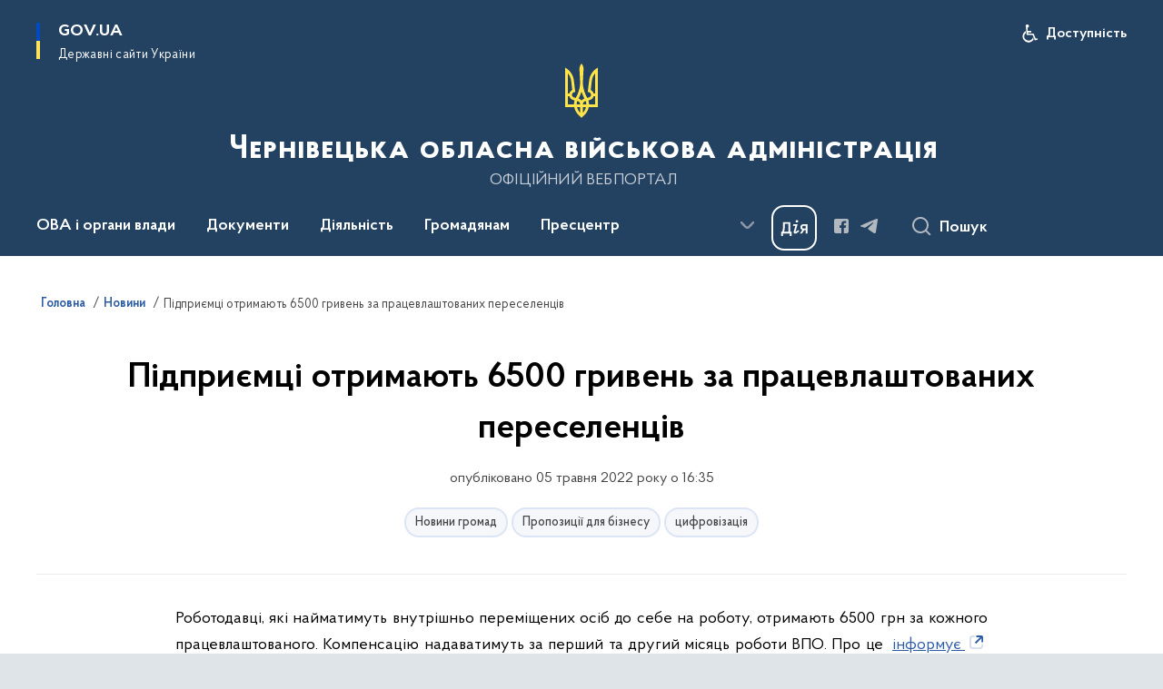

--- FILE ---
content_type: image/svg+xml
request_url: https://bukoda.gov.ua/themes/odv/assets/images/icons/svg/icn-outerlink.svg
body_size: 47
content:
<?xml version="1.0" encoding="utf-8"?>
<svg xmlns="http://www.w3.org/2000/svg" viewBox="0 0 16 16">
    <g data-name="Шар 2">
        <g data-name="Layer 10">
            <path fill="#2d5ca6" d="M14.1 0H8v2h4.59l-6.3 6.29 1.42 1.42L14 3.41V8h2V2a2 2 0 0 0-1.9-2z" />
            <path fill="#d5deed" d="M14 12a2 2 0 0 1-2 2H4a2 2 0 0 1-2-2V4a2 2 0 0 1 2-2h2V0H4a4 4 0 0 0-4 4v8a4 4 0 0 0 4 4h8a4 4 0 0 0 4-4v-2h-2z" />
        </g>
    </g>
</svg>

--- FILE ---
content_type: image/svg+xml
request_url: https://bukoda.gov.ua/themes/odv/assets/images/icons/socials/fb-dark.svg
body_size: 585
content:
<svg width="24" height="24" viewBox="0 0 24 24" fill="none" xmlns="http://www.w3.org/2000/svg">
<path fill-rule="evenodd" clip-rule="evenodd" d="M17.4361 3.99988C18.3276 3.99988 18.6509 4.0927 18.9768 4.26701C19.3028 4.44132 19.5586 4.69711 19.7329 5.02303C19.9072 5.34896 20 5.67224 20 6.56376V17.436C20 18.3275 19.9072 18.6508 19.7329 18.9767C19.5586 19.3026 19.3028 19.5584 18.9768 19.7327C18.6509 19.9071 18.3276 19.9999 17.4361 19.9999H6.56389C5.67237 19.9999 5.34908 19.9071 5.02315 19.7327C4.69723 19.5584 4.44144 19.3026 4.26713 18.9767C4.09283 18.6508 4 18.3275 4 17.436V6.56376C4 5.67224 4.09283 5.34896 4.26713 5.02303C4.44144 4.69711 4.69723 4.44132 5.02315 4.26701C5.34908 4.0927 5.67237 3.99988 6.56389 3.99988H17.4361ZM15.47 6.41588C13.627 6.41588 12 7.26688 12 9.33288V11.3329H10V13.9999H12V19.9999H14.667V13.9999L16.937 13.8039L17.333 11.3329H14.667V9.99988C14.667 9.30088 15.052 8.67188 16.055 8.67188H17.333V6.51188C17.112 6.48288 16.354 6.41588 15.47 6.41588Z" fill="#2d5ca6"/>
</svg>
